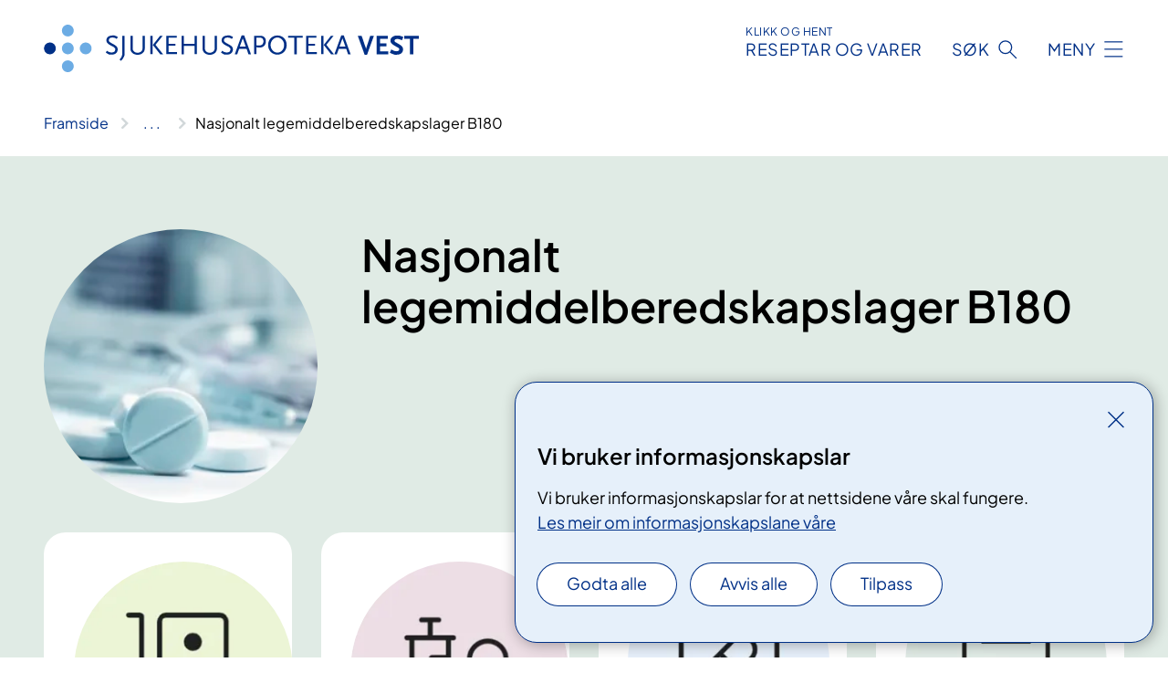

--- FILE ---
content_type: text/html; charset=utf-8
request_url: https://www.sjukehusapoteka-vest.no/fag-og-forsking/nasjonalt-beredskapslager
body_size: 8559
content:


<!DOCTYPE html>

<html lang="nn">

<head>
    <meta name="viewport" content="width=device-width, initial-scale=1" />
    <meta name="format-detection" content="telephone=no" />
    <link href="/static/css/mainstyles.D7Hp8eqn.css" rel="stylesheet"></link>
    <link href="/static/css/components.DD6By0E_.css" rel="stylesheet"></link>
    <link rel="stylesheet" href="/FNSP.styles.css?v=f81adc5c18d68f283c5b8f323da36fa19757957d31440b228f6c420bdaa7cc42" />


<title>Nasjonalt legemiddelberedskapslager B180 - Sjukehusapoteka Vest HF</title>


    <meta property="og:title" content="Nasjonalt legemiddelberedskapslager B180" />
    <meta property="twitter:title" content="Nasjonalt legemiddelberedskapslager B180" />
  <meta name="twitter:card" content="summary_large_image" />
  <meta property="og:image" content="https://www.sjukehusapoteka-vest.no/499c22/contentassets/ba657c62ba2748239235bd7cd75a75a2/colourbox4410055.jpg?width=1200&height=628&quality=80" />
  <meta property="twitter:image" content="https://www.sjukehusapoteka-vest.no/499c22/contentassets/ba657c62ba2748239235bd7cd75a75a2/colourbox4410055.jpg?width=1200&height=628&quality=80" />
  <meta property="og:image:secure_url" content="https://www.sjukehusapoteka-vest.no/499c22/contentassets/ba657c62ba2748239235bd7cd75a75a2/colourbox4410055.jpg?width=1200&height=628&quality=80" />
  <meta property="og:image:alt" content="Et n&#xE6;rbilde av en hvit pille" />
  <meta property="twitter:image:alt" content="Et n&#xE6;rbilde av en hvit pille" />
                <link rel="icon" href="/494e26/globalassets/system/favicon-vest.svg">


<div id="matomo-tracking-props" data-baseUrl="https://app-fnsp-matomo-analytics-prod.azurewebsites.net/" data-siteId="7"></div>
    <script>
        FNSP = {};
        FNSP.API = "https://www.sjukehusapoteka-vest.no";
        FNSP.IsPrint = false;
        FNSP.CurrentSite = {Name: "Sjukehusapoteka Vest", Id: "013f5854-4907-4326-9bd2-f273afe6c725", StartPage: "67011" }
        FNSP.SingleKey = "FOssxJD0F5jW1TW3VRuqxRkuLlAulQIpUCXRESLCOaCvrZEt";
        FNSP.FindEnabled = true;
    </script>
    <script>
!function(T,l,y){var S=T.location,k="script",D="instrumentationKey",C="ingestionendpoint",I="disableExceptionTracking",E="ai.device.",b="toLowerCase",w="crossOrigin",N="POST",e="appInsightsSDK",t=y.name||"appInsights";(y.name||T[e])&&(T[e]=t);var n=T[t]||function(d){var g=!1,f=!1,m={initialize:!0,queue:[],sv:"5",version:2,config:d};function v(e,t){var n={},a="Browser";return n[E+"id"]=a[b](),n[E+"type"]=a,n["ai.operation.name"]=S&&S.pathname||"_unknown_",n["ai.internal.sdkVersion"]="javascript:snippet_"+(m.sv||m.version),{time:function(){var e=new Date;function t(e){var t=""+e;return 1===t.length&&(t="0"+t),t}return e.getUTCFullYear()+"-"+t(1+e.getUTCMonth())+"-"+t(e.getUTCDate())+"T"+t(e.getUTCHours())+":"+t(e.getUTCMinutes())+":"+t(e.getUTCSeconds())+"."+((e.getUTCMilliseconds()/1e3).toFixed(3)+"").slice(2,5)+"Z"}(),iKey:e,name:"Microsoft.ApplicationInsights."+e.replace(/-/g,"")+"."+t,sampleRate:100,tags:n,data:{baseData:{ver:2}}}}var h=d.url||y.src;if(h){function a(e){var t,n,a,i,r,o,s,c,u,p,l;g=!0,m.queue=[],f||(f=!0,t=h,s=function(){var e={},t=d.connectionString;if(t)for(var n=t.split(";"),a=0;a<n.length;a++){var i=n[a].split("=");2===i.length&&(e[i[0][b]()]=i[1])}if(!e[C]){var r=e.endpointsuffix,o=r?e.location:null;e[C]="https://"+(o?o+".":"")+"dc."+(r||"services.visualstudio.com")}return e}(),c=s[D]||d[D]||"",u=s[C],p=u?u+"/v2/track":d.endpointUrl,(l=[]).push((n="SDK LOAD Failure: Failed to load Application Insights SDK script (See stack for details)",a=t,i=p,(o=(r=v(c,"Exception")).data).baseType="ExceptionData",o.baseData.exceptions=[{typeName:"SDKLoadFailed",message:n.replace(/\./g,"-"),hasFullStack:!1,stack:n+"\nSnippet failed to load ["+a+"] -- Telemetry is disabled\nHelp Link: https://go.microsoft.com/fwlink/?linkid=2128109\nHost: "+(S&&S.pathname||"_unknown_")+"\nEndpoint: "+i,parsedStack:[]}],r)),l.push(function(e,t,n,a){var i=v(c,"Message"),r=i.data;r.baseType="MessageData";var o=r.baseData;return o.message='AI (Internal): 99 message:"'+("SDK LOAD Failure: Failed to load Application Insights SDK script (See stack for details) ("+n+")").replace(/\"/g,"")+'"',o.properties={endpoint:a},i}(0,0,t,p)),function(e,t){if(JSON){var n=T.fetch;if(n&&!y.useXhr)n(t,{method:N,body:JSON.stringify(e),mode:"cors"});else if(XMLHttpRequest){var a=new XMLHttpRequest;a.open(N,t),a.setRequestHeader("Content-type","application/json"),a.send(JSON.stringify(e))}}}(l,p))}function i(e,t){f||setTimeout(function(){!t&&m.core||a()},500)}var e=function(){var n=l.createElement(k);n.src=h;var e=y[w];return!e&&""!==e||"undefined"==n[w]||(n[w]=e),n.onload=i,n.onerror=a,n.onreadystatechange=function(e,t){"loaded"!==n.readyState&&"complete"!==n.readyState||i(0,t)},n}();y.ld<0?l.getElementsByTagName("head")[0].appendChild(e):setTimeout(function(){l.getElementsByTagName(k)[0].parentNode.appendChild(e)},y.ld||0)}try{m.cookie=l.cookie}catch(p){}function t(e){for(;e.length;)!function(t){m[t]=function(){var e=arguments;g||m.queue.push(function(){m[t].apply(m,e)})}}(e.pop())}var n="track",r="TrackPage",o="TrackEvent";t([n+"Event",n+"PageView",n+"Exception",n+"Trace",n+"DependencyData",n+"Metric",n+"PageViewPerformance","start"+r,"stop"+r,"start"+o,"stop"+o,"addTelemetryInitializer","setAuthenticatedUserContext","clearAuthenticatedUserContext","flush"]),m.SeverityLevel={Verbose:0,Information:1,Warning:2,Error:3,Critical:4};var s=(d.extensionConfig||{}).ApplicationInsightsAnalytics||{};if(!0!==d[I]&&!0!==s[I]){var c="onerror";t(["_"+c]);var u=T[c];T[c]=function(e,t,n,a,i){var r=u&&u(e,t,n,a,i);return!0!==r&&m["_"+c]({message:e,url:t,lineNumber:n,columnNumber:a,error:i}),r},d.autoExceptionInstrumented=!0}return m}(y.cfg);function a(){y.onInit&&y.onInit(n)}(T[t]=n).queue&&0===n.queue.length?(n.queue.push(a),n.trackPageView({})):a()}(window,document,{src: "https://js.monitor.azure.com/scripts/b/ai.2.gbl.min.js", crossOrigin: "anonymous", cfg: {instrumentationKey: 'fe8cae6d-aa1c-4609-89b8-088240892f8a', disableCookiesUsage: true }});
</script>

    <script src="/fnspLocalization/deep-merge.js"></script><script src="/fnspLocalization/SharedResources?lang=nn"></script>
    <script src="/fnspLocalization/DocumentListResources?lang=nn"></script>
    <script src="/fnspLocalization/EventResources?lang=nn"></script>
    <script src="/fnspLocalization/DateResources?lang=nn"></script>
    <script src="/fnspLocalization/ClinicalTrialResources?lang=nn"></script>
</head>

<body class="ui-public">
    
    
<div reactComponentId='CookieConsentComponent-e7e9f67f-5c5d-4aea-93dc-c5555dc0f498' data-json='{"model":{"title":"Vi bruker informasjonskapslar","description":"Vi bruker informasjonskapslar for at nettsidene v\u00E5re skal fungere.","analyticsTitle":"Trafikkanalyse og statistikk","analyticsDescription":"Ved \u00E5 godta desse informasjonskapslane, samtykker du til anonym registrering av statistikk som blir brukt til \u00E5 forbetre innhaldet og brukaropplevinga til nettstaden.","thirdPartyTitle":"Informasjons\u0026shy;kapslar fr\u00E5 tredjepartar","thirdPartyDescription":"Nokre av nettsidene v\u00E5re kan vise innebygd innhald fr\u00E5 andre nettstader, som for eksempel videoar. Desse eksterne innhaldsleverand\u00F8rane bruker eigne informasjonskapslar for \u00E5 kunne vise innhaldet.","thirdPartyCookieNotAvailable":null,"requiredTitle":"N\u00F8dvendige informasjons\u0026shy;kapslar","requiredDescription":"Desse informasjonskapslane handterer reint tekniske funksjonar p\u00E5 nettstaden og er n\u00F8dvendige for at nettsidene v\u00E5re skal fungere","surveyTitle":"Sp\u00F8rje\u0026shy;unders\u00F8kingar","surveyDescription":"Ved \u00E5 godta desse informasjonskapslane, samtykker du til anonym lagring av kva du svarer p\u00E5 sp\u00F8rsm\u00E5let om deltaking.","acceptAllText":"Godta alle","acceptSelectedText":"Godta valde","acceptNecessaryText":"Godta berre n\u00F8dvendige","rejectAllText":"Avvis alle","readMoreAbout":"Les mer om","manageCookiesText":"Administrere informasjonskapslar","withdrawCookiesDescription":"Du kan endre samtykket n\u00E5r som helst ved \u00E5 velje \u00ABAdministrere informasjonskapslar\u00BB nedst p\u00E5 sida.","customizeText":"Tilpass","saveText":"Lagre","closeText":"Lukk","cancelText":"Avbryt","cookiePageLink":{"href":"/om-nettstaden/informasjonskapslar/","text":"Les meir om informasjonskapslane v\u00E5re","target":"_blank","isExternal":false,"sameSite":true},"consentDisabled":false,"activeButDisabled":false,"initialPopupDisabled":false,"cookieConsentVariables":{"consent_enabled":true,"consent_active_but_disabled":false,"popup_disabled":false,"force_map_manage_cookies_button":true,"refresh_with_querystring":false,"use_local_cookie_if_not_equal":false}}}'></div>
<script type="module" src="/static/js/CookieConsentComponent.D31auazJ.js"></script>
    
    <a href="#main" class="skiplink">
        Hopp til innhald
    </a>
    



<header>
    <div reactComponentId='HeaderComponent-8dec4c79-162b-4365-afbb-e1c34ac94a2a' data-json='{"headerDTO":{"menu":{"menuButtonText":"Meny","menuItems":[{"title":"R\u00E5d og rettleiing","links":[{"href":"/rad-og-rettleiing/tenester/","text":"Tenester - for deg som pasient","target":null,"isExternal":false,"sameSite":true},{"href":"/rad-og-rettleiing/","text":"R\u00E5d om medisinbruk","target":null,"isExternal":false,"sameSite":true},{"href":"/rad-og-rettleiing/bestill-klargjering-av-medisinar/","text":"Bestill klargjering av medisin","target":null,"isExternal":false,"sameSite":true},{"href":"/rad-og-rettleiing/hjelpemidlar-og-medisinsk-utstyr/","text":"Hjelpemidlar og medisinsk utstyr","target":null,"isExternal":false,"sameSite":true},{"href":"/rad-og-rettleiing/helse-og-velvere/","text":"Helse og velv\u00E6re","target":null,"isExternal":false,"sameSite":true},{"href":"/rad-og-rettleiing/","text":"\u003E Alle r\u00E5d og rettleiingar","target":null,"isExternal":false,"sameSite":true}],"showCookieButtonAt":-1},{"title":"V\u00E5re sjukehusapotek","links":[{"href":"/steder/sjukehusapoteket-i-bergen/","text":"Sjukehusapoteket i Bergen","target":null,"isExternal":false,"sameSite":true},{"href":"/steder/sjukehusapoteket-i-forde/","text":"Sjukehusapoteket i F\u00F8rde","target":null,"isExternal":false,"sameSite":true},{"href":"/steder/sykehusapoteket-haraldsplass/","text":"Sjukehusapoteket p\u00E5 Haraldsplass","target":null,"isExternal":false,"sameSite":true},{"href":"/steder/sykehusapoteket-i-haugesund/","text":"Sjukehusapoteket i Haugesund","target":null,"isExternal":false,"sameSite":true},{"href":"/steder/sjukehusapoteket-i-stavanger/","text":"Sjukehusapoteket i Stavanger","target":null,"isExternal":false,"sameSite":true},{"href":"/steder/sjukehusapoteket-valand/","text":"Sjukehusapoteket p\u00E5 V\u00E5land","target":null,"isExternal":false,"sameSite":true}],"showCookieButtonAt":-1},{"title":"Fag, forsking og tenester","links":[{"href":"/fag-og-forsking/tenestekatalog/","text":"Tenestekatalog","target":null,"isExternal":false,"sameSite":true},{"href":"/fag-og-forsking/forsking/","text":"Forsking","target":null,"isExternal":false,"sameSite":true},{"href":"/fag-og-forsking/nasjonalt-beredskapslager/","text":"Nasjonalt beredskapslager B180","target":null,"isExternal":false,"sameSite":true},{"href":"/farmasoytiske-tenester-i-sjukehusapoteka-vest/","text":"Farmas\u00F8ytiske tenester","target":null,"isExternal":false,"sameSite":true},{"href":"/fag-og-forsking/samhandling/","text":"Samhandling","target":null,"isExternal":false,"sameSite":true},{"href":"/fag-og-forsking/","text":"\u003E Alt om fag og forsking","target":null,"isExternal":false,"sameSite":true}],"showCookieButtonAt":-1},{"title":"Om oss","links":[{"href":"/om-oss/aktuelt/","text":"Aktuelt","target":null,"isExternal":false,"sameSite":true},{"href":"https://candidate.webcruiter.com/nb-no/Home/companyadverts?\u0026link_source_ID=0\u0026companylock=51963#search","text":"Ledige stillinger","target":null,"isExternal":true,"sameSite":true},{"href":"/om-oss/jobb-hos-oss/","text":"Jobb hos oss","target":null,"isExternal":false,"sameSite":true},{"href":"/om-oss/jobb-hos-oss/mot-tilsette/","text":"M\u00F8t tilsette","target":null,"isExternal":false,"sameSite":true},{"href":"/om-oss/styret/","text":"Styret og styredokument","target":null,"isExternal":false,"sameSite":true},{"href":"/om-oss/foretaksleiinga/","text":"Leiargruppa","target":null,"isExternal":false,"sameSite":true},{"href":"/offentleg-postjournal/","text":"Offentleg postjournal","target":null,"isExternal":false,"sameSite":true},{"href":"/beredskap/","text":"Beredskap","target":null,"isExternal":false,"sameSite":true},{"href":"/om-oss/samfunnsansvar/","text":"Samfunnsansvar","target":null,"isExternal":false,"sameSite":true},{"href":"/om-oss/om-klarsprak-og-sprakprofilen/","text":"Klarspr\u00E5k og spr\u00E5kprofil","target":null,"isExternal":false,"sameSite":true},{"href":"/om-oss/","text":"\u003E Alt om oss","target":null,"isExternal":false,"sameSite":true}],"showCookieButtonAt":-1}],"headerItemsBottom":[],"mainMenuAria":"Hovedmeny"},"search":{"searchButtonText":"S\u00F8k","searchHeadingText":"S\u00F8k","searchPlaceholderText":"S\u00F8k i alt innhald","searchPage":null,"useAutocomplete":true,"autocompleteLanguage":"no","subSiteStartpageGuid":null},"showHeaderSearch":true,"logo":{"startPageUrl":"/","logoUrl":"/495d42/globalassets/system/logo-sjukehusapoteka-vest.svg","alternativeText":"G\u00E5 til forsiden sjukehusapoteka-vest.no"},"logoNegative":{"startPageUrl":"/","logoUrl":"/495d2d/globalassets/system/logo-sjukehusapoteka-vest-neg.svg","alternativeText":"G\u00E5 til forsiden sjukehusapoteka-vest.no"},"login":{"title":"RESEPTAR OG VARER","stikkTittel":"Klikk og hent","link":{"href":"https://bestilling.sykehusapotekene.no/","text":"Klikk og hent","target":null}},"skipLinkText":"Hopp til innhald","menuModalTitle":"Hovedmeny","searchModalTitle":"Hoveds\u00F8k","openMenuText":"\u00C5pne meny","closeMenuText":"Lukk","openSearchText":"\u00C5pne s\u00F8k","closeSearchText":"Lukk s\u00F8k","standardColumns":" col-12 col-md-10 col-lg-8 col-xl-7 offset-md-1 offset-lg-2","headerMenuAria":"Toppmeny","disableDefaultHeader":false}}'></div>
<script type="module" src="/static/js/HeaderComponent.TZxZL0hk.js"></script>

</header>    
    <main class="main" id="main">
        <div class="tema-page">
            <div class="">
                <div class="container nav-container">
                        <div class="breadcrumbs-language-nav has-breadcrumb">


<div reactComponentId='BreadcrumbComponent-f289f583-cfb2-401f-9b1e-cd2843fc8f33' data-json='{"model":[{"text":"Framside","href":"/","showLink":true},{"text":"Fag, forsking og tenester","href":"/fag-og-forsking/","showLink":true},{"text":"Nasjonalt legemiddelberedskapslager B180","href":"/fag-og-forsking/nasjonalt-beredskapslager/","showLink":false}]}'></div>
<script type="module" src="/static/js/BreadcrumbComponent.D-xh09s5.js"></script>
                        </div>
                    
                </div>
            </div>
            
            



<div aria-labelledby="sidetittel">
        <div class="tema-page__banner">
            <div class="container">


<div class="tema-page__banner-content">
        <div class="tema-page__banner-image">
            <picture><source srcset="/499c22/contentassets/ba657c62ba2748239235bd7cd75a75a2/colourbox4410055.jpg?format=webp&width=248&height=248&quality=80 248w" sizes="248px" type="image/webp"/><source srcset="/499c22/contentassets/ba657c62ba2748239235bd7cd75a75a2/colourbox4410055.jpg?width=248&height=248&quality=80 248w" sizes="248px" /><img alt="Et n&#230;rbilde av en hvit pille" src="/499c22/contentassets/ba657c62ba2748239235bd7cd75a75a2/colourbox4410055.jpg?format=webp&width=248&height=248&quality=80" loading="lazy" decoding="async" /></picture>
        </div>
    <div class="tema-page__banner-text">
        
<h1 id="sidetittel">Nasjonalt legemiddelberedskapslager B180</h1>
        <p></p>
        

    </div>
</div>
                <div class="row">
                    <div class="col-md-12">

<nav class="start-page__menu page-menu page-menu--menu-cards has-4">


<div class="menu-card menu-card--haslink">
        <a class="menu-card__link" href="/fag-og-forsking/nasjonalt-beredskapslager/prinsipp-for-legemiddelberedskap/">
            <div class="menu-card__content">
                    <div class="menu-card__image">
                        <picture><source srcset="/49bbef/siteassets/b180---blokker/bilde8fgdsggs.png?format=webp&width=248&height=248&quality=80 248w" sizes="248px" type="image/webp"/><source srcset="/49bbef/siteassets/b180---blokker/bilde8fgdsggs.png?width=248&height=248&quality=80 248w" sizes="248px" /><img alt="Ikon" src="/49bbef/siteassets/b180---blokker/bilde8fgdsggs.png?format=webp&width=248&height=248&quality=80" loading="lazy" decoding="async" /></picture>
                    </div>
                <div class="menu-card__text">
                    <h2 class="menu-card__title">Prinsipp for legemiddelberedskap</h2>
                    <div class="menu-card__description">


Legemiddelberedskapslageret skal motverke situasjonar med mangel på kritisk viktige legemiddel og bidra til at mange kan halde fram livsviktig medisinsk behandling sjølv ved svikt i normal forsyning. </div>
                </div>
            </div>
        </a>
</div>



<div class="menu-card menu-card--haslink">
        <a class="menu-card__link" href="/fag-og-forsking/nasjonalt-beredskapslager/spesialisthelsetenesta/">
            <div class="menu-card__content">
                    <div class="menu-card__image">
                        <picture><source srcset="/49bbea/siteassets/b180---blokker/bilde7ffff.png?format=webp&width=248&height=248&quality=80 248w" sizes="248px" type="image/webp"/><source srcset="/49bbea/siteassets/b180---blokker/bilde7ffff.png?width=248&height=248&quality=80 248w" sizes="248px" /><img alt="Ikon" src="/49bbea/siteassets/b180---blokker/bilde7ffff.png?format=webp&width=248&height=248&quality=80" loading="lazy" decoding="async" /></picture>
                    </div>
                <div class="menu-card__text">
                    <h2 class="menu-card__title">For spesialisthelsetenesta</h2>
                    <div class="menu-card__description">


Nasjonalt legemiddelberedskapslager for spesialisthelsetenesta inneheld lager av kritiske legemiddel for inntil seks månaders forbruk.
</div>
                </div>
            </div>
        </a>
</div>



<div class="menu-card menu-card--haslink">
        <a class="menu-card__link" href="/fag-og-forsking/nasjonalt-beredskapslager/primarhelsetenesta/">
            <div class="menu-card__content">
                    <div class="menu-card__image">
                        <picture><source srcset="/49bbf8/siteassets/b180---blokker/bilde9fffsadsa.png?format=webp&width=248&height=248&quality=80 248w" sizes="248px" type="image/webp"/><source srcset="/49bbf8/siteassets/b180---blokker/bilde9fffsadsa.png?width=248&height=248&quality=80 248w" sizes="248px" /><img alt="Ikon" src="/49bbf8/siteassets/b180---blokker/bilde9fffsadsa.png?format=webp&width=248&height=248&quality=80" loading="lazy" decoding="async" /></picture>
                    </div>
                <div class="menu-card__text">
                    <h2 class="menu-card__title">For prim&#xE6;rhelsetenesta</h2>
                    <div class="menu-card__description">


Nasjonalt legemiddelberedskapslager for primærhelsetenesta inneheld lager av kritiske legemiddel for inntil seks månaders forbruk.</div>
                </div>
            </div>
        </a>
</div>



<div class="menu-card menu-card--haslink">
        <a class="menu-card__link" href="/fag-og-forsking/nasjonalt-beredskapslager/kven-er-vi/">
            <div class="menu-card__content">
                    <div class="menu-card__image">
                        <picture><source srcset="/49bc73/siteassets/b180---blokker/bilde3-tet.png?format=webp&width=248&height=248&quality=80 248w" sizes="248px" type="image/webp"/><source srcset="/49bc73/siteassets/b180---blokker/bilde3-tet.png?width=248&height=248&quality=80 248w" sizes="248px" /><img alt="Ikon" src="/49bc73/siteassets/b180---blokker/bilde3-tet.png?format=webp&width=248&height=248&quality=80" loading="lazy" decoding="async" /></picture>
                    </div>
                <div class="menu-card__text">
                    <h2 class="menu-card__title">Om B180-forvaltninga</h2>
                    <div class="menu-card__description">


Seksjonen har brei kompetanse på ulike område og tar hand om forvaltinga av nasjonale legemiddelberedskapslager for primær- og spesialisthelsetenesta.
</div>
                </div>
            </div>
        </a>
</div>
</nav>                    </div>
                </div>
            </div>
        </div>
        <div class="content container">
            <div class="row">
                
<div class="anchor-nav-container text-container col-12 col-md-10 col-lg-8 col-xl-7 offset-md-1 offset-lg-2">
<div reactComponentId='TableOfContentComponent-047b9352-b706-4966-bcc2-56a2913a6e48' data-json='{"model":{"shouldRenderTableOfContents":true,"stickyToc":true,"tableOfContentsMenuSelection":["h2","h3"]}}'></div>
    


<h2>Beredskapslager for legemiddel – tryggleik for helsetenesta</h2>
<p>Noreg har nasjonale beredskapslager for viktige legemiddel som blir brukte i både spesialisthelsetenesta og primærhelsetenesta. Desse lagra har som mål å sikre at vi alltid har tilgang til nødvendige legemiddel – også i situasjonar der den vanlege forsyninga sviktar, for eksempel ved kriser eller andre uventa hendingar.</p>
<h3>Kvifor treng vi slike lager?</h3>
<p>Erfaringar frå blant anna pandemien viste at forsyningskjedene for legemiddel kan vere sårbare. Når legemiddel vert vanskelege å få tak i, kan det få alvorlege konsekvensar for pasientane. Derfor er det viktig å vere førebudd. Lagra gjer det mogleg å sikre at vi har eit reservelager av utvalde, kritiske legemiddel – klar til bruk ved behov.</p>
<h3>Kven har ansvaret?</h3>
<p>Dei regionale helseføretaka har ansvar for beredskapslageret for spesialisthelsetenesta, mens Direktoratet for medisinske produkt (DMP) no har ansvaret for primærhelsetenesta. mend Arbeidet med å bygge opp B180-lagera starta i mai 2020.</p>
<p>Sjukehusapoteka Vest, ved seksjon for legemiddelberedskap forvaltar lagera, på vegner av eigarane. Forvaltninga skjer i tett samarbeid med aktørar som Sykehusinnkjøp HF, legemiddelgrossistar og ulike personar/aktørar med medisinskfagleg kompetanse.</p>
<p>Namnet B180 er ei forkorting for "beredskap 180 dagar", som refererer til talet på dagar lageret skal kunne dekke, altså inntil seks månaders forbruk av dei aktuelle legemidla. </p>
<h3>Kva inneber forvaltninga?</h3>
<p>Forvaltninga av beredskapslagera handlar om meir enn å lagre legemiddel.</p>
<p>Hovudoppgåvene omfattar blant anna: </p>
<ul>
<li>å sørgje for at lagera alltid er oppdaterte og har riktig mengd legemiddel,</li>
<li>å halde ved like og revidere listene over kva legemiddel som skal vere på lager,</li>
<li>å lage og oppdatere statistikk og informasjon,</li>
<li>å delta i faglege fora både nasjonalt og internasjonalt, for å bidra til god legemiddelberedskap i heile helsetenesta.</li>
</ul>
</div>
    <aside class="aside-content col-12 offset-md-1 offset-lg-2 offset-xl-0 col-xl-3 js-aside">
        



        <div b-cw3nyes6gz class="link-list">
            <div b-cw3nyes6gz class="link-list__title">
                
            </div>
            <div b-cw3nyes6gz class="link-list__description"></div>
                <ul b-cw3nyes6gz class="link-list__list">
                        <li b-cw3nyes6gz>
                            <a b-cw3nyes6gz class="anchorlink anchorlink--large" href="/49ea20/siteassets/seksjon/nasjonaltberedskapslager/documents/b180---nasjonalt-beredskapslager-for-legemidler-pr.-06.2025.pdf">B 180 - Legemiddellisten</a>
                        </li>
                        <li b-cw3nyes6gz>
                            <a b-cw3nyes6gz class="anchorlink anchorlink--large" href="https://lovdata.no/dokument/SF/forskrift/1993-12-21-1219/KAPITTEL_10#KAPITTEL_10">Forskrift om grossistvirksomhet med legemidler - &#xA7;5 vedlegg</a>
                        </li>
                </ul>
        </div>




        <div b-vdo3w9gxsv class="factbox" data-id="kontaktinformasjon">
            <h3 b-vdo3w9gxsv class="factbox__title">
                Kontaktinformasjon
            </h3>
            <div b-vdo3w9gxsv class="factbox__content-wrapper">
                <div b-vdo3w9gxsv class="factbox__content">
                    


<p>Nasjonalt legemiddelberedskap B180</p>


<div class="email-block contact-block--secondary">
        <a href="mailto:b180@sav.no ?body=Ikke%20skriv%20sensitiv%20informasjon%20eller%20helseopplysninger%20i%20e-post.">b180@sav.no </a>
</div>

<p><em>Kan vi hjelpe deg med noko? Skriv til oss.</em></p>
                </div>
            </div>
        </div>



    </aside>

            </div>
        </div>
</div>

<div class="block-content">
    
<div>    <div class="feature-block">
        <section class="feature-block__section">
                <div class="feature-block__background" data-id="0">
<picture><source srcset="/49ecb7/siteassets/b180---blokker/rosa-sav.png?format=webp&width=450&height=300&quality=80 450w, /49ecb7/siteassets/b180---blokker/rosa-sav.png?format=webp&width=768&height=512&quality=80 768w, /49ecb7/siteassets/b180---blokker/rosa-sav.png?format=webp&width=1080&height=720&quality=80 1080w, /49ecb7/siteassets/b180---blokker/rosa-sav.png?format=webp&width=1280&height=853&quality=80 1280w, /49ecb7/siteassets/b180---blokker/rosa-sav.png?format=webp&width=1600&height=1067&quality=80 1600w, /49ecb7/siteassets/b180---blokker/rosa-sav.png?format=webp&width=1920&height=1280&quality=80 1920w, /49ecb7/siteassets/b180---blokker/rosa-sav.png?format=webp&width=2560&height=1707&quality=80 2560w, /49ecb7/siteassets/b180---blokker/rosa-sav.png?format=webp&width=3840&height=2560&quality=80 3840w" sizes="100vw" type="image/webp"/><source srcset="/49ecb7/siteassets/b180---blokker/rosa-sav.png?width=450&height=300&quality=80 450w, /49ecb7/siteassets/b180---blokker/rosa-sav.png?width=768&height=512&quality=80 768w, /49ecb7/siteassets/b180---blokker/rosa-sav.png?width=1080&height=720&quality=80 1080w, /49ecb7/siteassets/b180---blokker/rosa-sav.png?width=1280&height=853&quality=80 1280w, /49ecb7/siteassets/b180---blokker/rosa-sav.png?width=1600&height=1067&quality=80 1600w, /49ecb7/siteassets/b180---blokker/rosa-sav.png?width=1920&height=1280&quality=80 1920w, /49ecb7/siteassets/b180---blokker/rosa-sav.png?width=2560&height=1707&quality=80 2560w, /49ecb7/siteassets/b180---blokker/rosa-sav.png?width=3840&height=2560&quality=80 3840w" sizes="100vw" /><img alt="Skikkelse" src="/49ecb7/siteassets/b180---blokker/rosa-sav.png?format=webp&width=3840&height=2560&quality=80" loading="lazy" decoding="async" /></picture>                </div>
                <div class="col-md-10 col-lg-8 feature-block__content feature-block__content--bg-light feature-block__content--first" data-bg="0">
                    <div class="feature-block__title">Om nettsidene</div>
                    <div class="feature-block__text">


<p>Nettsidene om B180 er primært retta mot fagpersonar i helseforvaltninga og helsetenesta, både i spesialist- og primærhelsetenesta, samt andre aktørar med ansvar for beredskap og legemiddelforsyning. Her finn du oversikt over prinsipp, organisering og ansvar, samt nyttig informasjon om korleis beredskapslageret er bygd opp og brukt i praksis  </p>
<p> </p></div>
                </div>
                <div class="feature-block__background" data-id="1">
<picture><source srcset="/49ecb7/siteassets/b180---blokker/rosa-sav.png?format=webp&width=450&height=300&quality=80 450w, /49ecb7/siteassets/b180---blokker/rosa-sav.png?format=webp&width=768&height=512&quality=80 768w, /49ecb7/siteassets/b180---blokker/rosa-sav.png?format=webp&width=1080&height=720&quality=80 1080w, /49ecb7/siteassets/b180---blokker/rosa-sav.png?format=webp&width=1280&height=853&quality=80 1280w, /49ecb7/siteassets/b180---blokker/rosa-sav.png?format=webp&width=1600&height=1067&quality=80 1600w, /49ecb7/siteassets/b180---blokker/rosa-sav.png?format=webp&width=1920&height=1280&quality=80 1920w, /49ecb7/siteassets/b180---blokker/rosa-sav.png?format=webp&width=2560&height=1707&quality=80 2560w, /49ecb7/siteassets/b180---blokker/rosa-sav.png?format=webp&width=3840&height=2560&quality=80 3840w" sizes="100vw" type="image/webp"/><source srcset="/49ecb7/siteassets/b180---blokker/rosa-sav.png?width=450&height=300&quality=80 450w, /49ecb7/siteassets/b180---blokker/rosa-sav.png?width=768&height=512&quality=80 768w, /49ecb7/siteassets/b180---blokker/rosa-sav.png?width=1080&height=720&quality=80 1080w, /49ecb7/siteassets/b180---blokker/rosa-sav.png?width=1280&height=853&quality=80 1280w, /49ecb7/siteassets/b180---blokker/rosa-sav.png?width=1600&height=1067&quality=80 1600w, /49ecb7/siteassets/b180---blokker/rosa-sav.png?width=1920&height=1280&quality=80 1920w, /49ecb7/siteassets/b180---blokker/rosa-sav.png?width=2560&height=1707&quality=80 2560w, /49ecb7/siteassets/b180---blokker/rosa-sav.png?width=3840&height=2560&quality=80 3840w" sizes="100vw" /><img alt="Skikkelse" src="/49ecb7/siteassets/b180---blokker/rosa-sav.png?format=webp&width=3840&height=2560&quality=80" loading="lazy" decoding="async" /></picture>                </div>
                <div class="col-md-10 col-lg-8 feature-block__content feature-block__content--bg-light" data-bg="1">
                    <div class="feature-block__title">Kan vi hjelpe deg med noko? </div>
                    <div class="feature-block__text">




        <div b-vdo3w9gxsv class="factbox" data-id="kontaktinformasjon">
            <h3 b-vdo3w9gxsv class="factbox__title">
                Kontaktinformasjon
            </h3>
            <div b-vdo3w9gxsv class="factbox__content-wrapper">
                <div b-vdo3w9gxsv class="factbox__content">
                    


<p>Nasjonalt legemiddelberedskap B180</p>


<div class="email-block contact-block--secondary">
        <a href="mailto:b180@sav.no ?body=Ikke%20skriv%20sensitiv%20informasjon%20eller%20helseopplysninger%20i%20e-post.">b180@sav.no </a>
</div>

<p><em>Kan vi hjelpe deg med noko? Skriv til oss.</em></p>
                </div>
            </div>
        </div>


</div>
                </div>
        </section>
    </div>
</div>
</div>


    <div class="page-dates page-dates--standard container">
        <div class="page-dates__date">
            Sist oppdatert 25.09.2025
        </div>
    </div>


            
        </div>
            <div class="container print-feedback_container">
                <div class="row">
                    <div class="col-12 col-md-8 col-lg-7 offset-lg-1 col-xl-9 offset-xl-0">


<div reactComponentId='FeedbackComponent-124b2b39-a781-4e81-8606-5f691b1ac192' data-json='{"model":{"contentId":857665,"characterLimit":255,"cancelButtonText":"Avbryt","characterLimitText":"{count}/{limit} tegn","commentDescription":"Tilbakemeldinga vil ikkje bli svart p\u00E5. Ikkje send personleg informasjon, for eksempel namn, epost, telefonnummer eller personnummer.","commentLabel":"Kva kan vi gjere for \u00E5 bli betre?","requiredFieldText":null,"yesCommentLabel":"S\u00E5 bra. Fortel oss gjerne kva du var forn\u00F8gd med.","yesCommentDescription":null,"emptyCommentErrorMessage":"Ver venleg og skriv ei tilbakemelding.","commentTooLongErrorMessage":"Tilbakemeldinga er for lang.","feedbackInputValidation":"^[A-Za-z\u00C0-\u00D6\u00D8-\u00F6\u00F8-\u00FF0-9\u010D\u0111\u014B\u0161\u0167\u017E,.;:\\?\\-\\s]*$","invalidInputErrorMessage":"Tilbakemeldinga inneheld tegn som ikkje er tillatt.","noButtonText":"Nei","responseErrorMessage":"Noko gjekk gale.","submitButtonText":"Send","successMessage":"Takk for tilbakemeldinga.","yesButtonText":"Ja","title":"Fann du det du leita etter?"}}'></div>
<script type="module" src="/static/js/FeedbackComponent.jQT8HJyz.js"></script>
                    </div>
                    <div class="d-flex col-md-3 col-lg-2 offset-md-1 offset-lg-1 justify-content-center justify-content-md-end align-items-start">

<div reactComponentId='PrintComponent-7f466bb2-d6d2-4d24-be95-aa368da700ec' data-json='{"filename":"nasjonalt-legemiddelberedskapslager-b180","contentId":857665,"language":"nn","buttonAtTop":false,"showPropertiesSelection":false,"properties":[{"name":"CustomFrontpage","label":"Eget forsideark med tittel og bilde","show":true}]}'></div>
<script type="module" src="/static/js/PrintComponent.kEgYpnwc.js"></script>
                    </div>
                </div>
            </div>
    </main>



<footer class="footer">
    <div class="container">
            <div class="footer__menu">
                <nav aria-label="Bunnmeny" class="footer__menu-container">
                    <ul>
                            <li>
                                <h2 class="footer__menu-title">Om nettstaden</h2>
                                <ul>
                                        <li class="footer__menu-item"><a class="anchorlink anchorlink--white" href="/om-nettstaden/personvern/"><span>Personvern</span></a></li>
                                            <li class="footer__menu-item"><button class="manage-cookies anchorlink anchorlink--white"><span>Administrere informasjonskapslar</span></button></li>
                                        <li class="footer__menu-item"><a class="anchorlink anchorlink--white" href="/om-nettstaden/informasjonskapslar/"><span>Informasjonskapslar</span></a></li>
                                        <li class="footer__menu-item"><a class="anchorlink anchorlink--white anchorlink--external" href="https://uustatus.no/nn/erklaringer/publisert/f8c4360d-2f22-4174-90a2-2ac0b60d10ab"><span>Tilgjengelegheitserkl&#xE6;ring</span></a></li>
                                </ul>
                            </li>
                            <li>
                                <h2 class="footer__menu-title">Kontakt</h2>
                                <ul>
                                        <li class="footer__menu-item"><a class="anchorlink anchorlink--white" href="/om-oss/mediesenter"><span>Media</span></a></li>
                                </ul>
                            </li>
                            <li>
                                <h2 class="footer__menu-title">Opningstid</h2>
                                <ul>
                                        <li class="footer__menu-item"><a class="anchorlink anchorlink--white" href="/steder/vare-sjukehusapotek/"><span>V&#xE5;re sjukehusapotek</span></a></li>
                                </ul>
                            </li>
                            <li>
                                <h2 class="footer__menu-title">F&#xF8;lg oss</h2>
                                <ul>
                                        <li class="footer__menu-item"><a class="anchorlink anchorlink--white anchorlink--external" href="https://www.facebook.com/sjukehusapotekavest"><span>Facebook</span></a></li>
                                        <li class="footer__menu-item"><a class="anchorlink anchorlink--white anchorlink--external" href="https://www.linkedin.com/company/sjukehusapoteka-vest-hf"><span>LinkedIn</span></a></li>
                                </ul>
                            </li>
                    </ul>

                </nav>
            </div>
    </div>
    
    
    <div class="footer__bottom">
        <div class="container">
                <a href="/" class="footer__logo-link">
                    <img class="footer__logo" src="/495d2d/globalassets/system/logo-sjukehusapoteka-vest-neg.svg" alt="G&#xE5; til forsiden sjukehusapoteka-vest.no" />
                </a>
            <p class="footer__text">
                
            </p>
            <div class="footer__contact row">
                    <section class="col-12 col-md-6 col-xl-4" aria-labelledby="footer-contact-main-section">
                        <h2 class="visuallyhidden" id="footer-contact-main-section">Kontaktinformasjon</h2>
                            <section class="footer__contact-item" aria-labelledby="footer-contact-section-phone">
                                <h3 class="footer__contact-label" id="footer-contact-section-phone">Telefon</h3>
                                    <ol>
                                            <li>

    <h4>Telefon</h4>
<p><a class="phone-link" href="tel:94166592">94 16 65 92</a></p>
</li>
                                            <li>

    <h4>Faks</h4>
<p><a class="phone-link" href="tel:55291572">55 29 15 72</a></p>
</li>
                                    </ol>
                            </section>
                            <section class="footer__contact-item" aria-labelledby="footer-contact-section-email">
                                <h3 class="footer__contact-label" id="footer-contact-section-email">E-post</h3>

<p class="email-block contact-block--secondary">
        <a href="mailto:post@sav.no?body=Ikke%20skriv%20sensitiv%20informasjon%20eller%20helseopplysninger%20i%20e-post." data-id="email-71065">post@sav.no</a>
</p>

                            </section>
                    </section>
                <div class="col-12 col-md-6 col-xl-8">
                    <div class="row">
                            <section class="col-12 col-xl-6" aria-labelledby="footer-address-main-section">
                                <h2 class="visuallyhidden" id="footer-address-main-section">Adresse</h2>
                                    <section class="footer__contact-item" aria-labelledby="footer-contact-section-postal">
                                        <h3 class="footer__contact-label" id="footer-contact-section-postal">Postadresse</h3>



    <p>Postboks 1400</p>
    <p>5021 Bergen</p>
                                    </section>
                            </section>
                        <section class="col-12 col-xl-6 footer__partner" aria-labelledby="footer-organization-section-main">
                            <h2 class="visuallyhidden" id="footer-organization-section-main">Organisasjon</h2>
                                <div class="footer__contact-item">
                                    <h3 class="footer__contact-label">Organisasjonsnummer</h3>
                                    <p class="footer__no-wrap">983 974 716</p>
                                </div>
                            <p class="footer__partner-text"></p>
                        </section>
                    </div>
            
                </div>
            </div>
        </div>
    </div>
</footer>   
    
    <script defer="defer" src="/Util/Find/epi-util/find.js"></script>
<script>
document.addEventListener('DOMContentLoaded',function(){if(typeof FindApi === 'function'){var api = new FindApi();api.setApplicationUrl('/');api.setServiceApiBaseUrl('/find_v2/');api.processEventFromCurrentUri();api.bindWindowEvents();api.bindAClickEvent();api.sendBufferedEvents();}})
</script>

    <script type="module" src="/static/js/shared.CuAa4I5B.js"></script>
    <script src="/resources/bootstrap.min.js?v=9bcd4d0f29dc6556ebeeff44eaa0965f0c7f7308ee58394708cce2f698cca1b0"></script>
    <script type="module" src="/static/js/TableOfContentComponent.Ca_zE37b.js"></script>

</body>

</html>


--- FILE ---
content_type: image/svg+xml
request_url: https://www.sjukehusapoteka-vest.no/495d42/globalassets/system/logo-sjukehusapoteka-vest.svg
body_size: -863
content:
<?xml version="1.0" encoding="UTF-8"?>
<svg id="Layer_1" data-name="Layer 1" xmlns="http://www.w3.org/2000/svg" version="1.1" viewBox="0 0 457.3 58">
  <defs>
    <style>
      .cls-1 {
        fill: #003087;
      }

      .cls-1, .cls-2 {
        stroke-width: 0px;
      }

      .cls-2 {
        fill: #6cace4;
      }
    </style>
  </defs>
  <path class="cls-2" d="M36.2,7.2c0,3.9-3.2,7.2-7.2,7.2s-7.2-3.2-7.2-7.2S25.1,0,29,0s7.2,3.2,7.2,7.2Z"/>
  <path class="cls-2" d="M36.2,29c0,3.9-3.2,7.2-7.2,7.2s-7.2-3.2-7.2-7.2,3.2-7.2,7.2-7.2c3.9,0,7.2,3.2,7.2,7.2Z"/>
  <path class="cls-1" d="M14.3,29c0,3.9-3.2,7.2-7.2,7.2s-7.1-3.2-7.1-7.2,3.2-7.2,7.2-7.2,7.1,3.2,7.1,7.2Z"/>
  <path class="cls-2" d="M58,29c0,3.9-3.2,7.2-7.2,7.2s-7.2-3.2-7.2-7.2,3.2-7.2,7.2-7.2c3.9,0,7.2,3.2,7.2,7.2Z"/>
  <path class="cls-2" d="M36.2,50.8c0,3.9-3.2,7.2-7.2,7.2s-7.2-3.2-7.2-7.2,3.2-7.2,7.2-7.2c3.9,0,7.2,3.2,7.2,7.2Z"/>
  <path class="cls-1" d="M88.7,17.4c-1.2-.7-1.7-.9-2.3-1.2-.8-.3-2.2-.5-3.1-.5-2.6,0-4.3,1.3-4.3,3.2s1,2.5,5.6,5c1.5.8,2.7,1.6,3.5,2.3,1.1.9,1.7,2.5,1.7,4.1,0,3.9-2.9,6.3-7.4,6.3s-3-.3-4.2-.8c-.8-.3-1.4-.7-2.9-1.7l1.4-2.2c1.3.8,1.8,1.2,2.6,1.5,1,.4,2.1.6,3.2.6,2.7,0,4.3-1.3,4.3-3.4s-.1-1.2-.3-1.6c-.4-.7-1-1.3-1.9-1.9-.4-.2-1.7-.8-3.8-2-3.4-1.8-4.8-3.6-4.8-5.9,0-3.6,3-6,7.5-6s2.6.2,3.8.6c.9.3,1.5.6,2.7,1.3,0,0-1.3,2.3-1.3,2.3Z"/>
  <path class="cls-1" d="M96.6,40.8c-.8,1.3-1.3,1.9-2.8,3.3l-1.8-1.5c1.6-1.7,2-2.3,2.5-3.2.6-1.3,1-3.1,1-5.1V13.6h2.8v23.2c-.6,1.9-.9,2.6-1.8,4Z"/>
  <path class="cls-1" d="M120.3,34.7c-1.7,1.4-3.8,2.1-6.2,2.1s-4.6-.7-6.2-2.1c-1.9-1.5-2.6-3.3-2.6-6.3v-14.8h2.8v14c0,2.8.2,3.6,1.3,4.8,1.1,1.3,2.8,1.9,4.7,1.9s3.6-.7,4.7-1.9c1.1-1.2,1.3-2,1.3-4.8v-14h2.8v14.8c0,3-.8,4.8-2.7,6.3Z"/>
  <path class="cls-1" d="M129.7,36.2V13.6h2.8v22.5h-2.8ZM141.7,36.2l-9-11.4,8.8-11.2h3.2l-8.8,11,9.3,11.6s-3.5,0-3.5,0Z"/>
  <path class="cls-1" d="M149.2,36.2V13.6h12.7v2.3h-9.9v7.5h8.1v2.3h-8.2v7.9h10.2v2.3s-13,0-13,0Z"/>
  <path class="cls-1" d="M183.7,36.2v-10.3h-13.3v10.3h-2.8V13.6h2.8v9.7h13.3v-9.7h2.8v22.5h-2.8Z"/>
  <path class="cls-1" d="M208.3,34.7c-1.7,1.4-3.8,2.1-6.2,2.1s-4.6-.7-6.2-2.1c-1.9-1.5-2.6-3.3-2.6-6.3v-14.8h2.8v14c0,2.8.2,3.6,1.3,4.8,1.1,1.3,2.8,1.9,4.7,1.9s3.6-.7,4.7-1.9c1.1-1.2,1.3-2,1.3-4.8v-14h2.8v14.8c0,3-.8,4.8-2.6,6.3Z"/>
  <path class="cls-1" d="M229.1,17.4c-1.2-.7-1.7-.9-2.3-1.2-.8-.3-2.2-.5-3.1-.5-2.6,0-4.3,1.3-4.3,3.2s1,2.5,5.6,5c1.5.8,2.7,1.6,3.6,2.3,1.1.9,1.7,2.5,1.7,4.1,0,3.9-2.9,6.3-7.4,6.3s-3-.3-4.2-.8c-.8-.3-1.4-.7-2.9-1.7l1.4-2.2c1.3.8,1.8,1.2,2.6,1.5,1,.4,2.1.6,3.2.6,2.7,0,4.3-1.3,4.3-3.4s-.1-1.2-.3-1.6c-.4-.7-1-1.3-1.9-1.9-.4-.2-1.7-.8-3.8-2-3.4-1.8-4.8-3.6-4.8-5.9,0-3.6,3-6,7.5-6s2.6.2,3.8.6c.9.3,1.5.6,2.7,1.3l-1.3,2.3Z"/>
  <path class="cls-1" d="M249.3,36.2l-2.3-6.7h-9.1l-2.3,6.7h-3l8.4-23.2h3l8.4,23.2h-3ZM242.4,16.6l-3.7,10.3h7.3l-3.7-10.3Z"/>
  <path class="cls-1" d="M262.5,27.9c-.9,0-1.4,0-3.5-.3v8.5h-2.8V13.6h7.1c2.7,0,4.2.5,5.5,1.8,1.2,1.2,1.7,2.8,1.7,4.9,0,4.8-3.1,7.7-8,7.7ZM266.4,16.9c-.7-.7-1.7-1-3.5-1h-3.9v9.3c1.6.2,2.2.2,3,.2,1.3,0,2.2-.1,2.9-.4,1.7-.7,2.7-2.5,2.7-4.6,0-1.5-.5-2.7-1.3-3.5Z"/>
  <path class="cls-1" d="M284.6,36.6c-6.6,0-11.3-4.9-11.3-11.7s4.8-11.7,11.3-11.7,11.3,4.9,11.3,11.7-4.8,11.7-11.3,11.7ZM284.6,15.7c-4.6,0-8.3,4.2-8.3,9.2s3.7,9.3,8.3,9.3,8.2-4.2,8.2-9.3-3.7-9.2-8.2-9.2Z"/>
  <path class="cls-1" d="M308.1,16v20.2h-2.8V16h-7.5v-2.3h17.8v2.3h-7.5Z"/>
  <path class="cls-1" d="M319.6,36.2V13.6h12.7v2.3h-9.9v7.5h8.1v2.3h-8.1v7.9h10.2v2.3h-13Z"/>
  <path class="cls-1" d="M338.1,36.2V13.6h2.8v22.5h-2.8ZM350.1,36.2l-9-11.4,8.8-11.2h3.2l-8.8,11,9.3,11.6s-3.5,0-3.5,0Z"/>
  <path class="cls-1" d="M370.8,36.2l-2.3-6.7h-9.1l-2.3,6.7h-3l8.4-23.2h3l8.4,23.2h-3ZM364,16.6l-3.7,10.3h7.3l-3.7-10.3Z"/>
  <path class="cls-1" d="M394,36.8h-3l-8.4-23.2h4.7l5.2,15.2c.1.3.2.7.2,1,0-.3,0-.6.2-1l4.9-15.2h4.5l-8.4,23.2Z"/>
  <path class="cls-1" d="M405.6,36.2V13.6h13.7v3.7h-9.4v5.6h7.7v3.7h-7.7v6h9.9v3.7h-14.2Z"/>
  <path class="cls-1" d="M436.5,19c-2.4-1-4.4-1.6-5.8-1.6s-3.3.8-3.3,2.1.6,1.5,2.1,2.4c3.5,1.9,5.7,3.3,6.8,4.4,1,1,1.5,2.5,1.5,4,0,4-2.9,6.4-7.9,6.4s-1.4,0-2-.1c-1.6-.2-2.3-.5-4.7-1.6l-1.5-.7,1.8-4c1.7.9,2.3,1.2,3.2,1.6,1.1.4,2.3.6,3.2.6,2,0,3.3-.9,3.3-2.3s-.5-1.6-2-2.4l-3.5-2c-4-2.3-5.2-3.8-5.2-6.2s.3-2.3.9-3.1c.4-.6,1-1.2,1.7-1.7,1.7-1.1,3-1.5,5.7-1.5s2.8.2,4.2.6c1.1.3,1.7.6,3.2,1.3l-1.8,3.9Z"/>
  <path class="cls-1" d="M450.5,17.3v18.9h-4.3v-18.9h-6.8v-3.7h17.8v3.7h-6.8Z"/>
</svg>

--- FILE ---
content_type: application/javascript
request_url: https://www.sjukehusapoteka-vest.no/fnspLocalization/SharedResources?lang=nn
body_size: -1284
content:
window.fnspLocalization = jsResourceHandler.deepmerge(window.fnspLocalization || {}, {"SharedResources":{"ResultsSkipLinkText":"Hopp til resultater","PrintButtonText":"Utskrift","MethodStatusTitle":"Status","AboutTheSite":"Om nettstedet","SearchFilterOrganization":"Føretak","HRCSTitle":"Helsekategori","Or":"Eller","PageNotFoundTitle":"Fann ikkje sida","ResponsibleHospitalTitle":"Ansvarlig sykehus","ReadMoreAbout":"Les mer om","SubjectTitle":"Fagområde","Published":"Publisert","Close":"Lukk","OpenMenuText":"Åpne meny","CooperationTitle":"Samarbeid med","SearchModalTitle":"Hovedsøk","ErrorGraphSearchText":"Det oppstod en feil under søket. Vennligst prøv igjen senere.","PrintPDFButtonText":"PDF-utskrift","CloseMenuText":"Lukk","And":"Og","StagingEnvBannerContent":"Dette er et testmiljø. Informasjonen som vises her er ikke nødvendigvis riktig.","ShowMore":"Vis meir","CloseSearchText":"Lukk søk","OpenSearchText":"Åpne søk","SkipLinkText":"Hopp til innhald","ShowLess2":"Vis færre","ResponsibleDepartmentTitle":"Ansvarlig enhet","MedicalTreatmentTitle":"Relevant behandling","SpecialtyTitle":"Spesialitet","ShowLess":"Vis mindre","PageNotFoundText":"Sida du leitar etter finst ikkje på denne adressa. Sida kan vere flytta eller sletta.","MethodPhaseTitle":"Fase","EventCategoryTitle":"Kurs- og møtetype","SpecialtyTitleMultiple":"Spesialitetar","ResetSearchText":"Nullstill søk","SearchFilterHospital":"Sjukehus","AnchorNavigationMenuTitle":"Innhald på denne sida","MethodTypeTitle":"Type","Updated":"Sist oppdatert","StagingEnvBannerLinkText":"Gå til det ekte nettstedet til {nettsted}","LanguageSwitch":"Språkvelger","ShowFullBreadcrumb":"Vis hele brødsmulestien","Breadcrumb":"Brødsmulesti","ShowMore2":"Vis fleire","ErrorGraphSearchTitle":"Feil med søk","MenuModalTitle":"Hovedmeny"}})

--- FILE ---
content_type: application/javascript
request_url: https://www.sjukehusapoteka-vest.no/fnspLocalization/EventResources?lang=nn
body_size: -1709
content:
window.fnspLocalization = jsResourceHandler.deepmerge(window.fnspLocalization || {}, {"EventResources":{"Events":"arrangement","PatientEvent":"Pasientkurs","AboutReferralHeading":"Du må ha tilvising for å delta","FactsHeading":"Tid og stad","DateToBeAnnounced":"Dato kjem","PassedOverview":"Dato passert","WhenHeading":"Når","RelevantTreatmentsLabel":"Relevante behandlingar","OnlineCourseOrNoDate":"Alltid tilgjengeleg","OrganizerHeading":"Arrangør","Canceled":"Avlyst","OtherDatesHeading":"Andre datoar","TypeHeading":"Type arrangement","SubjectEvent":"Fagkurs","AddressHeading":"Kvar","ShowLessDates":"Skjul andre datoar","SeveralDatesLabel":"Fleire datoar","SignupEnd":"Frist for påmelding","Full":"Fullt","HeadingSignup":"Påmelding","StartTimeBeforeEndTimeError":"Tidspunkt for Slutt kan ikke være før tidspunkt for Start.","ContactHeading":"Kontakt","DurationHeading":"Varigheit","ShowMoreDates":"Vis andre datoar","Passed":"Passert"}})

--- FILE ---
content_type: application/javascript
request_url: https://www.sjukehusapoteka-vest.no/fnspLocalization/ClinicalTrialResources?lang=nn
body_size: -1458
content:
window.fnspLocalization = jsResourceHandler.deepmerge(window.fnspLocalization || {}, {"ClinicalTrialResources":{"ParticipationDetailsLabel":"Sjekkliste – detaljar om deltaking","AboutTrial":"Om studien","PartnersLabel":"Samarbeidspartnarar","MainContentLabel":"Kva inneber studien?","AboutParticipation":"Informasjon om deltaking","ClinicalTrial":"Klinisk studie","SearchHitActiveWithEndDate":"Open for rekruttering fram til","AboutClinicalTrials":"Om kliniske studiar","ActiveTrialLabel":"Studien er open for rekruttering","ActiveLabel":"Aktiv","ScientificTitleLabel":"Vitskapleg tittel","CristinLinkText":"Prosjektside i Nasjonalt vitenarkiv","AdverseOutcomeLabel":"Ver merksam","ToDate":"fram til","ClosedTrialRecruitmentLabel":"Stengt for rekruttering","ParticipationLabel":"Kven kan delta?","DefaultDetails":"For at du skal bli vurdert som deltakar i ein klinisk studie, må vanlegvis den behandlande legen din sende ein førespurnad til det sjukehuset som er ansvarleg for studien. Du må også passe inn i dei kriteria som forskarane har sett for å velje ut pasientar til studiane sine.","ClinicalTrials":"Kliniske studiar","ClosedTrialLabel":"Studien er avslutta","RelevantTreatmentsLabel":"Relevant for","ActiveTrialNoDates":"Studien er aktiv. Det er ingen bestemde datoar for rekruttering.","ClosedLabel":"Avslutta","ActiveClosedLabel":"Aktiv, stengt for rekruttering","SearchHitActiveNotStarted":"Opnar for rekruttering","ClosedTrialRecruitingLabel":"Rekrutteringa er avslutta","CristinLabel":"Les meir om studien","ActiveOpenLabel":"Aktiv, open for rekruttering","SearchHitActiveNoEndDate":"Open for rekruttering","FromDate":"frå","OpenTrialRecruitmentLabel":"Åpen for rekruttering","OtherHospitalsLabel":"Samarbeid med","ContactLabel":"Kontaktinformasjon"}})

--- FILE ---
content_type: image/svg+xml
request_url: https://www.sjukehusapoteka-vest.no/495d2d/globalassets/system/logo-sjukehusapoteka-vest-neg.svg
body_size: -833
content:
<?xml version="1.0" encoding="UTF-8"?>
<svg id="Layer_1" data-name="Layer 1" xmlns="http://www.w3.org/2000/svg" version="1.1" viewBox="0 0 457.2 58">
  <defs>
    <style>
      .cls-1 {
        fill: #fff;
      }

      .cls-1, .cls-2 {
        stroke-width: 0px;
      }

      .cls-2 {
        fill: #6cace4;
      }
    </style>
  </defs>
  <path class="cls-2" d="M36.2,7.2c0,3.9-3.2,7.2-7.2,7.2s-7.2-3.2-7.2-7.2S25,0,29,0s7.2,3.2,7.2,7.2Z"/>
  <path class="cls-2" d="M36.2,29c0,3.9-3.2,7.2-7.2,7.2s-7.2-3.2-7.2-7.2,3.2-7.2,7.2-7.2,7.2,3.2,7.2,7.2Z"/>
  <path class="cls-1" d="M14.3,29c0,3.9-3.2,7.2-7.2,7.2s-7.1-3.2-7.1-7.2,3.2-7.2,7.2-7.2,7.1,3.2,7.1,7.2Z"/>
  <path class="cls-2" d="M58,29c0,3.9-3.2,7.2-7.2,7.2s-7.2-3.2-7.2-7.2,3.2-7.2,7.2-7.2,7.2,3.2,7.2,7.2Z"/>
  <path class="cls-2" d="M36.2,50.8c0,3.9-3.2,7.2-7.2,7.2s-7.2-3.2-7.2-7.2,3.2-7.2,7.2-7.2c3.9.1,7.2,3.3,7.2,7.2Z"/>
  <path class="cls-1" d="M88.7,17.4c-1.2-.7-1.7-.9-2.3-1.2-.8-.3-2.2-.5-3.1-.5-2.6,0-4.3,1.3-4.3,3.2s1,2.5,5.6,5c1.5.8,2.7,1.6,3.5,2.3,1.1.9,1.7,2.5,1.7,4.1,0,3.9-2.9,6.3-7.4,6.3s-3-.3-4.2-.8c-.8-.3-1.4-.7-2.9-1.7l1.4-2.2c1.3.8,1.8,1.2,2.6,1.5,1,.4,2.1.6,3.2.6,2.7,0,4.3-1.3,4.3-3.4s0-1.2-.3-1.6c-.4-.7-1-1.3-1.9-1.9-.4-.2-1.7-.8-3.8-2-3.4-1.8-4.8-3.6-4.8-5.9,0-3.6,3-6,7.5-6s2.6.2,3.8.6c.9.3,1.5.6,2.7,1.3,0,0-1.3,2.3-1.3,2.3Z"/>
  <path class="cls-1" d="M96.6,40.8c-.8,1.3-1.3,1.9-2.8,3.3l-1.8-1.5c1.6-1.7,2-2.3,2.5-3.2.6-1.3,1-3.1,1-5.1V13.6h2.8v23.2c-.5,1.9-.8,2.6-1.7,4Z"/>
  <path class="cls-1" d="M120.3,34.7c-1.7,1.4-3.8,2.1-6.2,2.1s-4.6-.7-6.2-2.1c-1.9-1.5-2.6-3.3-2.6-6.3v-14.8h2.8v14c0,2.8.2,3.6,1.3,4.8,1.1,1.3,2.8,1.9,4.7,1.9s3.6-.7,4.7-1.9,1.3-2,1.3-4.8v-14h2.8v14.8c0,3-.8,4.8-2.6,6.3Z"/>
  <path class="cls-1" d="M129.7,36.2V13.6h2.8v22.5h-2.8ZM141.7,36.2l-9-11.4,8.8-11.2h3.2l-8.8,11,9.3,11.6s-3.5,0-3.5,0Z"/>
  <path class="cls-1" d="M149.2,36.2V13.6h12.7v2.4h-9.9v7.5h8.1v2.3h-8.2v7.9h10.2v2.3c0,.2-12.9.2-12.9.2Z"/>
  <path class="cls-1" d="M183.7,36.2v-10.4h-13.3v10.3h-2.8V13.6h2.8v9.7h13.3v-9.7h2.8v22.5h-2.8Z"/>
  <path class="cls-1" d="M208.3,34.7c-1.7,1.4-3.8,2.1-6.2,2.1s-4.6-.7-6.2-2.1c-1.9-1.5-2.6-3.3-2.6-6.3v-14.8h2.8v14c0,2.8.2,3.6,1.3,4.8,1.1,1.3,2.8,1.9,4.7,1.9s3.6-.7,4.7-1.9c1.1-1.2,1.3-2,1.3-4.8v-14h2.8v14.8c0,3-.7,4.8-2.6,6.3Z"/>
  <path class="cls-1" d="M229.1,17.4c-1.2-.7-1.7-.9-2.3-1.2-.8-.3-2.2-.5-3.1-.5-2.6,0-4.3,1.3-4.3,3.2s1,2.5,5.6,5c1.5.8,2.7,1.6,3.6,2.3,1.1.9,1.7,2.5,1.7,4.1,0,3.9-2.9,6.3-7.4,6.3s-3-.3-4.2-.8c-.8-.3-1.4-.7-2.9-1.7l1.4-2.2c1.3.8,1.8,1.2,2.6,1.5,1,.4,2.1.6,3.2.6,2.7,0,4.3-1.3,4.3-3.4s-.1-1.2-.3-1.6c-.4-.7-1-1.3-1.9-1.9-.4-.2-1.7-.8-3.8-2-3.4-1.8-4.8-3.6-4.8-5.9,0-3.6,3-6,7.5-6s2.6.2,3.8.6c.9.3,1.5.6,2.7,1.3l-1.4,2.3Z"/>
  <path class="cls-1" d="M249.3,36.2l-2.3-6.7h-9.1l-2.3,6.7h-3l8.3-23.2h3l8.4,23.2h-3ZM242.4,16.6l-3.7,10.3h7.3l-3.6-10.3Z"/>
  <path class="cls-1" d="M262.5,27.9c-.9,0-1.4-.1-3.5-.3v8.5h-2.8V13.6h7.1c2.7,0,4.2.5,5.5,1.8,1.2,1.2,1.7,2.8,1.7,4.9,0,4.7-3,7.6-8,7.6ZM266.4,16.9c-.7-.7-1.7-1-3.5-1h-3.9v9.3c1.6.2,2.2.2,3,.2,1.3,0,2.2-.1,2.9-.4,1.7-.7,2.7-2.5,2.7-4.6s-.4-2.7-1.2-3.5Z"/>
  <path class="cls-1" d="M284.5,36.6c-6.6,0-11.3-4.9-11.3-11.7s4.8-11.7,11.3-11.7,11.3,4.9,11.3,11.7c.1,6.8-4.7,11.7-11.3,11.7ZM284.5,15.7c-4.6,0-8.3,4.2-8.3,9.2s3.7,9.3,8.3,9.3,8.2-4.2,8.2-9.3c0-5.1-3.6-9.2-8.2-9.2Z"/>
  <path class="cls-1" d="M308.1,16v20.2h-2.8v-20.2h-7.5v-2.3h17.8v2.3h-7.5Z"/>
  <path class="cls-1" d="M319.6,36.2V13.6h12.7v2.4h-9.9v7.5h8.1v2.3h-8.1v7.9h10.2v2.3l-13,.2Z"/>
  <path class="cls-1" d="M338.1,36.2V13.6h2.8v22.5h-2.8ZM350.1,36.2l-9-11.4,8.8-11.2h3.2l-8.8,11,9.3,11.6c-.1,0-3.5,0-3.5,0Z"/>
  <path class="cls-1" d="M370.8,36.2l-2.3-6.7h-9.1l-2.3,6.7h-3l8.4-23.2h3l8.4,23.2h-3.1ZM364,16.6l-3.7,10.3h7.3l-3.6-10.3Z"/>
  <path class="cls-1" d="M394,36.8h-3l-8.4-23.2h4.7l5.2,15.2c.1.3.2.7.2,1,0-.3,0-.6.2-1l4.9-15.2h4.5l-8.3,23.2Z"/>
  <path class="cls-1" d="M405.6,36.2V13.6h13.7v3.7h-9.4v5.6h7.7v3.7h-7.7v6h9.9v3.7h-14.2Z"/>
  <path class="cls-1" d="M436.5,19c-2.4-1-4.4-1.6-5.8-1.6-2,0-3.3.8-3.3,2.1s.6,1.5,2.1,2.4c3.5,1.9,5.7,3.3,6.8,4.4,1,1,1.5,2.5,1.5,4,0,4-2.9,6.4-7.9,6.4s-1.4,0-2,0c-1.6-.2-2.3-.5-4.7-1.6l-1.5-.7,1.8-4c1.7.9,2.3,1.2,3.2,1.6,1.1.4,2.3.6,3.2.6,2,0,3.3-.9,3.3-2.3s-.5-1.6-2-2.4l-3.5-2c-4-2.3-5.2-3.8-5.2-6.2s.3-2.3.9-3.1c.4-.6,1-1.2,1.7-1.7,1.7-1.1,3-1.5,5.7-1.5s2.8.2,4.2.6c1.1.3,1.7.6,3.2,1.3l-1.7,3.8Z"/>
  <path class="cls-1" d="M450.5,17.3v18.9h-4.3v-18.9h-6.8v-3.7h17.8v3.7h-6.7Z"/>
</svg>